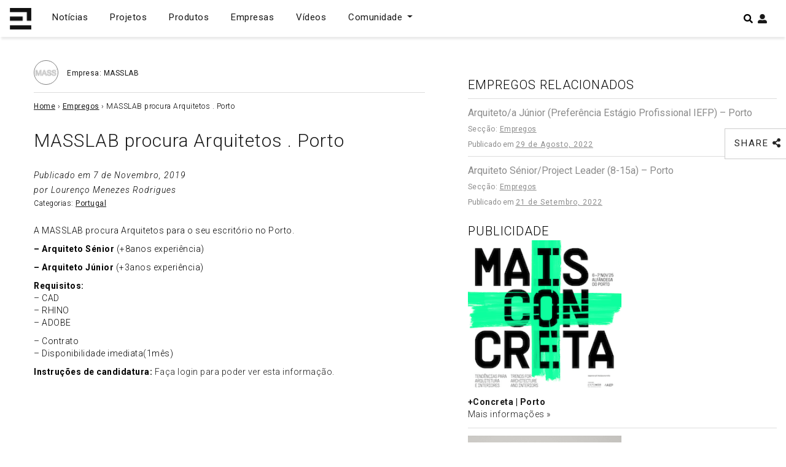

--- FILE ---
content_type: text/html; charset=utf-8
request_url: https://www.google.com/recaptcha/api2/aframe
body_size: 266
content:
<!DOCTYPE HTML><html><head><meta http-equiv="content-type" content="text/html; charset=UTF-8"></head><body><script nonce="pG6NzHdFYGLUamwoShhehg">/** Anti-fraud and anti-abuse applications only. See google.com/recaptcha */ try{var clients={'sodar':'https://pagead2.googlesyndication.com/pagead/sodar?'};window.addEventListener("message",function(a){try{if(a.source===window.parent){var b=JSON.parse(a.data);var c=clients[b['id']];if(c){var d=document.createElement('img');d.src=c+b['params']+'&rc='+(localStorage.getItem("rc::a")?sessionStorage.getItem("rc::b"):"");window.document.body.appendChild(d);sessionStorage.setItem("rc::e",parseInt(sessionStorage.getItem("rc::e")||0)+1);localStorage.setItem("rc::h",'1762904265075');}}}catch(b){}});window.parent.postMessage("_grecaptcha_ready", "*");}catch(b){}</script></body></html>

--- FILE ---
content_type: text/javascript
request_url: https://espacodearquitetura.com/wp-content/themes/espacoarquitetura/js/theme.min.js?ver=0.9.1.1643642616
body_size: 242
content:
"use strict";$(document).ready(function(){$(".jqtree-toggler").click(function(){$(this).closest("li").find("ul.jqtree_common").toggle("slow")}),$(".js-toggleprojects").click(function(){$(this).next("#tree-menu-pea").toggle("slow")});var o=$("#gotoTop");$(window).scroll(function(){300<$(window).scrollTop()?o.addClass("show"):o.removeClass("show")}),o.on("click",function(o){o.preventDefault(),$("html, body").animate({scrollTop:0},"300")})}),$(".toggle-favourite").click(function(o){o.preventDefault();var e=$(this).data("id"),t=0,s=$(this);$(this).hasClass("js-remove")&&(t=1),$.ajax({url:ajaxurl,type:"post",data:{action:"update_favourites",id:e,remove:t,user_id:ajax.current_user_id},success:function(o){console.log(o),s.toggleClass("fas"),s.toggleClass("js-remove")}})}),jQuery.ajax({type:"post",url:ajax.ajaxurl,data:{action:"get_favourites",user_id:ajax.current_user_id},success:function(o){var e=JSON.parse(o);if(console.log(e),null!==e)for(var t=0;t<e.length;t++){var s=$('.toggle-favourite[data-id="'+e[t]+'"]');s.toggleClass("fas"),s.toggleClass("js-remove"),console.log(s)}},error:function(o,e,t){console.log("error")}});